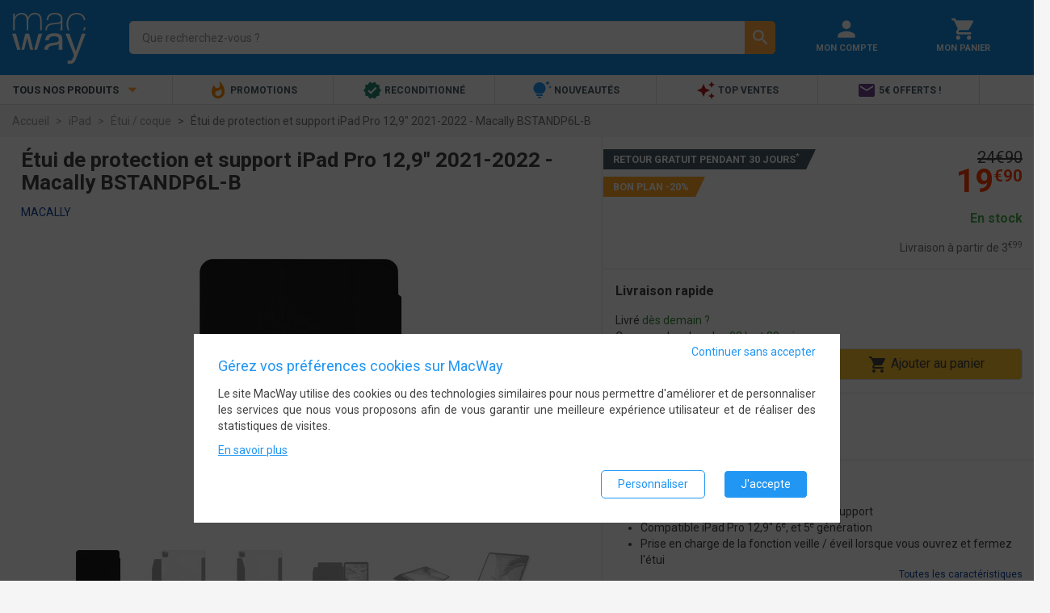

--- FILE ---
content_type: text/html; charset=UTF-8
request_url: https://www.macway.com/etui-de-protection-et-support-ipad-pro-129-2021-2022-macally-bstandp6l-b/p3089076?nid=200148&oid=2720352
body_size: 10518
content:
<!DOCTYPE html>
<!--[if lt IE 7]> <html class="ie6 lt-ie7 lt-ie8" lang="fr-fr"> <![endif]-->
<!--[if IE 7]>    <html class="ie7 lt-ie8" lang="fr-fr"> <![endif]-->
<!--[if IE 8]>    <html class="ie8" lang="fr-fr"> <![endif]-->
<!--[if gt IE 8]><!--> <html lang="fr-fr"> <!--<![endif]-->
<head>
    <meta charset="UTF-8" /><title>Étui de protection et support iPad Pro 12,9&quot; 2021-2022 - Macally BSTANDP6L-B - Étui / coque - Macally</title><meta name="description" content="Étui de protection et support iPad Pro 12,9&quot; 2021-2022 - Macally BSTANDP6L-B, La protection élégante à double usage pour votre iPad Pro"><meta name="keywords" content="" /><meta property="og:locale" content="fr_FR"><meta property="og:title" content="Étui de protection et support iPad Pro 12,9&amp;quot; 2021-2022 - Macally BSTANDP6L-B - Étui / coque - Macally"><meta property="og:description" content="Étui de protection et support iPad Pro 12,9&quot; 2021-2022 - Macally BSTANDP6L-B, La protection élégante à double usage pour votre iPad Pro"><meta property="og:image" content="https://static.macway.com/images/p/g/originalid_1630500/400/1630910/main/1630910_3cd0443.jpg"><meta property="og:url" content="https://www.macway.com/etui-de-protection-et-support-ipad-pro-129-2021-2022-macally-bstandp6l-b/p3089076"><meta property="og:type" content="website" /><meta property="og:site_name" content="MacWay"><meta http-equiv="Content-Type" content="text/html; charset=UTF-8"/><meta name="viewport" content="width=device-width, initial-scale=1.0, minimum-scale=0.6, user-scalable=no"><link rel="canonical" href="https://www.macway.com/etui-de-protection-et-support-ipad-pro-129-2021-2022-macally-bstandp6l-b/p3089076" /><link rel="preconnect" href="//static.macway.com/" crossorigin><link rel="preconnect" href="//www.googletagmanager.com" crossorigin><link rel="dns-prefetch" href="//ajax.googleapis.com/"><link rel="preload" as="font" type="font/woff2"  href="//static.macway.com/fonts/material/v128/MaterialIcons-Regular.woff2" crossorigin><link rel="preload" as="font" type="font/woff2"  href="//static.macway.com/fonts/roboto/roboto-v20-latin-regular.woff2" crossorigin><link rel="preload" as="font" type="font/woff2" href="//static.macway.com/fonts/roboto/roboto-v20-latin-700.woff2" crossorigin><link rel="preload" as="font" type="font/woff2" href="//static.macway.com/fonts/icomoon/icomoon.woff" crossorigin><link rel="preload" as="font" type="font/woff2" href="//static.macway.com/fonts/fjalla/FjallaOne-Regular-2.woff2" crossorigin><link rel="preload" as="script" href="https://static.macway.com/build/manifest.d41d8cd9.js" ></link><link rel="preload" as="script" href="https://static.macway.com/build/vendor.b2d07ec8.js" ></link><link rel="preload" as="script" href="https://static.macway.com/build/main.275ecc9b.js" ></link><link rel="preload" as="script" href="https://static.macway.com/build/d_main.b683180d.js" ></link><link rel="preload" as="script" href="https://static.macway.com/build/product.1ccedfdb.js"></link><link rel="apple-touch-icon-precomposed" sizes="57x57" href="https://static.macway.com/favicons/apple-touch-icon-57x57-precomposed.png" /><link rel="apple-touch-icon-precomposed" sizes="114x114" href="https://static.macway.com/favicons/apple-touch-icon-114x114-precomposed.png" /><link rel="apple-touch-icon-precomposed" sizes="72x72" href="https://static.macway.com/favicons/apple-touch-icon-72x72-precomposed.png" /><link rel="apple-touch-icon-precomposed" sizes="144x144" href="https://static.macway.com/favicons/apple-touch-icon-144x144-precomposed.png" /><link rel="apple-touch-icon-precomposed" sizes="60x60" href="https://static.macway.com/favicons/apple-touch-icon-60x60-precomposed.png" /><link rel="apple-touch-icon-precomposed" sizes="120x120" href="https://static.macway.com/favicons/apple-touch-icon-120x120-precomposed.png" /><link rel="apple-touch-icon-precomposed" sizes="76x76" href="https://static.macway.com/favicons/apple-touch-icon-76x76-precomposed.png" /><link rel="apple-touch-icon-precomposed" sizes="152x152" href="https://static.macway.com/favicons/apple-touch-icon-152x152.png" /><link rel="icon" type="image/png" href="https://static.macway.com/favicons/16x16.png" sizes="32x32" /><link rel="icon" type="image/png" href="https://static.macway.com/favicons/16x16.png" sizes="16x16" /><link rel="icon" type="image/png" href="https://static.macway.com/favicons/apple-touch-icon.png" sizes="128x128" /><meta name="theme-color" content="#148ddf" /><meta name="application-name" content="MacWay"/><meta name="apple-mobile-web-app-title" content="MacWay"><meta name="msapplication-TileColor" content="#148DDF" /><meta name="msapplication-TileImage" content="https://static.macway.com/favicons/mstile-144x144.png" /><meta name="msapplication-square70x70logo" content="https://static.macway.com/favicons/mstile-70x70.png" /><meta name="msapplication-square150x150logo" content="https://static.macway.com/favicons/mstile-150x150.png" /><meta name="msapplication-wide310x150logo" content="https://static.macway.com/favicons/mstile-310x150.png" /><meta name="msapplication-square310x310logo" content="https://static.macway.com/favicons/mstile-310x310.png" /><link rel="shortcut icon" href="https://static.macway.com/favicons/favicon.ico" type="image/x-icon" /><link rel="icon" href="https://static.macway.com/favicons/favicon.ico" type="image/x-icon" /><link rel="mask-icon" href="https://static.macway.com/favicons/safari-pinned-tab.svg" color="#148DDF"><link rel="stylesheet" href="https://static.macway.com/build/main.971681d9.css"><link rel="preload" href="https://static.macway.com/build/main_async.ae6f4982.css" as="style" onload="this.onload=null;this.rel='stylesheet'"><noscript><link rel="stylesheet" href="https://static.macway.com/build/main_async.ae6f4982.css"></noscript><link rel="preload" href="https://static.macway.com/build/entypo.6e5cec5c.css" as="style" onload="this.onload=null;this.rel='stylesheet'"><noscript><link rel="stylesheet" href="https://static.macway.com/build/entypo.6e5cec5c.css"></noscript><link rel="stylesheet" href="https://static.macway.com/build/product.54e00223.css"><script>!function(n){"use strict";n.loadCSS||(n.loadCSS=function(){});var o=loadCSS.relpreload={};if(o.support=function(){var e;try{e=n.document.createElement("link").relList.supports("preload")}catch(t){e=!1}return function(){return e}}(),o.bindMediaToggle=function(t){var e=t.media||"all";function a(){t.addEventListener?t.removeEventListener("load",a):t.attachEvent&&t.detachEvent("onload",a),t.setAttribute("onload",null),t.media=e}t.addEventListener?t.addEventListener("load",a):t.attachEvent&&t.attachEvent("onload",a),setTimeout(function(){t.rel="stylesheet",t.media="only x"}),setTimeout(a,3e3)},o.poly=function(){if(!o.support())for(var t=n.document.getElementsByTagName("link"),e=0;e<t.length;e++){var a=t[e];"preload"!==a.rel||"style"!==a.getAttribute("as")||a.getAttribute("data-loadcss")||(a.setAttribute("data-loadcss",!0),o.bindMediaToggle(a))}},!o.support()){o.poly();var t=n.setInterval(o.poly,500);n.addEventListener?n.addEventListener("load",function(){o.poly(),n.clearInterval(t)}):n.attachEvent&&n.attachEvent("onload",function(){o.poly(),n.clearInterval(t)})}"undefined"!=typeof exports?exports.loadCSS=loadCSS:n.loadCSS=loadCSS}("undefined"!=typeof global?global:this);</script><script type="application/ld+json">
            {
                "@context" : "http://schema.org",
                "@type" : "Organization",
                "name" : "MacWay",
                "url" : "https://www.macway.com/",
                "contactPoint": [
                    {
                        "@type": "ContactPoint",
                        "telephone": "+33388182182",
                        "contactType": "customer service"
                    },
                    {
                        "@type": "ContactPoint",
                        "telephone": "+33388182172",
                        "contactType": "technical support"
                    }
                ],
                "sameAs" : [
                    "https://www.facebook.com/macway",
                    "https://www.twitter.com/macway_fr",
                    "https://fr.linkedin.com/company/macway-jv2r",
                    "https://www.youtube.com/user/MacWayTV"
                ]
            }
        </script><script type="application/ld+json">{"@context":"https:\/\/schema.org","@type":"Product","name":"Étui de protection et support iPad Pro 12,9\" 2021-2022 - Macally BSTANDP6L-B","image":"https:\/\/static.macway.com\/images\/p\/g\/originalid_1630500\/400\/1630910\/zoom\/1630910_3cd0443.jpg","description":"La protection élégante à double usage pour votre iPad Pro","sku":"IPDMAY0095","mpn":"BSTANDP6L-B","model":"BSTANDP6L-B","brand":{"@type":"Brand","name":"Macally"},"offers":{"@type":"AggregateOffer","offers":[{"@type":"Offer","price":19.9,"priceCurrency":"EUR","availability":"http:\/\/schema.org\/InStock","itemCondition":"http:\/\/schema.org\/NewCondition","seller":{"@type":"Organization","name":"MacWay","url":"\/shop\/1\/macway\/"}}],"priceCurrency":"EUR","offerCount":1,"lowPrice":19.9,"highPrice":19.9}}</script><script type="text/javascript">
    window.dataLayer = window.dataLayer || []; function gtag() { dataLayer.push(arguments); }
    window.dataLayer.push({"consent_stats":0,"consent_marketing":0,"consent_settings":0,"visitorNew":1,"device_type":"d","cart_items":[]});window.dataLayer.push({"ecommerce":{"detail":{"products":[{"name":"\u00c9tui de protection et support iPad Pro 12,9\" 2021-2022 - Macally BSTANDP6L-B","id":3089076,"brand":"Macally","category":"\u00c9tui \/ coque","price":19.9}]}}});    gtag('consent', 'default', {"ad_storage":"denied","ad_user_data":"denied","ad_personalization":"denied","analytics_storage":"denied","wait_for_update":500});gtag('consent', 'update', {"ad_storage":"denied","ad_user_data":"denied","ad_personalization":"denied","analytics_storage":"denied"});gtag('event', 'view_item', {"currency":"EUR","value":19.9,"items":[{"item_id":3089076,"item_name":"\u00c9tui de protection et support iPad Pro 12,9\" 2021-2022 - Macally BSTANDP6L-B","discount":0,"index":0,"item_brand":"Macally","item_category":"\u00c9tui \/ coque","price":19.9,"quantity":1}]});</script><link rel="preload" as="script" href="https://www.googletagmanager.com/gtm.js?id=GTM-KL3K6FW" ></link><script>(function(w,d,s,l,i){w[l]=w[l]||[];w[l].push({'gtm.start':
                new Date().getTime(),event:'gtm.js'});var f=d.getElementsByTagName(s)[0],
            j=d.createElement(s),dl=l!='dataLayer'?'&l='+l:'';j.async=true;j.src=
            'https://www.googletagmanager.com/gtm.js?id='+i+dl;f.parentNode.insertBefore(j,f);
})(window,document,'script','dataLayer','GTM-KL3K6FW');</script></head>
<body>
<noscript><iframe src="https://www.googletagmanager.com/ns.html?id=GTM-KL3K6FW" height="0" width="0" style="display:none;visibility:hidden"></iframe></noscript>
<header id="main-header" class="global-header"><section class="header"><div class="container-fluid"><div class="row"><div class="col-xs-3 col-sm-2 hidden-md hidden-lg menu"><i class="material-icons">&#xe5d2;</i></div><div class="col-xs-6 col-sm-12 col-md-4 col-lg-3 logo"><a class="align-middle" itemprop="url" href="/" rel="home"><img itemprop="image" width="91" height="63" src="https://static.macway.com/logo.svg" alt="MacWay"/></a></div><div class="col-xs-11 col-xs-push-4 col-sm-7 col-sm-push-3 col-md-8 col-md-push-12 col-lg-6 col-lg-push-15 shortcuts"><div class="col-xs-12"><a href="/login" title="Mon Compte" rel="nofollow"><i class="material-icons">&#xE7FD;</i><span class="hidden-xs hidden-sm">Mon Compte</span></a></div><div class="col-xs-12"><a href="/cart" title="Mon Panier" rel="nofollow"><i class="material-icons">&#xe8cc;</i><span class="hidden-xs hidden-sm">Mon Panier</span></a></div></div><div class="col-xs-24 col-md-12 col-md-push-0 col-md-pull-8 col-lg-pull-6 col-lg-15 search"><form id="search-form" action="/search/"><div class="search-input"><label><input name="s_kw" id="search" type="search" autocomplete="off" spellcheck="false" placeholder="Que recherchez-vous ?" dir="ltr" value="" required /><button class="hidden" type="reset"><i class="material-icons">&#xE5C9;</i></button></label><div class="search-autocomplete hidden"></div></div><div class="search-action"><button type="submit"><i class="material-icons">&#xE8B6;</i></button></div></form></div></div></div></section><nav class="navigation"><div class="container-fluid"><ul class="row"><li class="hidden-xs hidden-sm col-md-6 col-lg-4 menu text-uppercase text-bold">Tous nos produits <i class="material-icons">&#xE5C5;</i></li><li class="col-xs-24 col-md-18 col-lg-20 shortcuts"><ul><li class="" data-target="86"><a href="/le-coin-des-bonnes-affaires-high-tech/n28/" ref="nofollow"><i class="material-icons" style="color:#fb8c00">&#xe80e;</i> Promotions</a></li><li class="" data-target="56"><a   href="/reconditionne/n2/"><i class="material-icons" style="color:#258774">&#xef76;</i> Reconditionné</a></li><li class="" data-target="84"><a   href="/nouveautes/n146/"><i class="material-icons" style="color:#2196f3">&#xe79a;</i> Nouveautés</a></li><li class="" data-target="65"><a   href="/top-ventes/n134/"><i class="material-icons" style="color:#b71c1c">&#xe65f;</i> Top Ventes</a></li><li class="" data-target="102"><a   href="/inscription-newsletter/n204671/"><i class="material-icons" style="color:#6f438e">&#xe0be;</i> 5€ offerts !</a></li></ul></li></ul><div class="row"><nav id="main-navigation" class="col-xs-24 no-padding"><aside class="mobile-close col-xs-24 hidden-md hidden-lg"><i class="material-icons">&#xe5cd;</i></aside><div id="async-main-menu"></div><div class="col-xs-18 col-lg-19"></div></nav></div></div></nav></header><nav>    <ul vocab="https://schema.org/" typeof="BreadcrumbList">
    <li property="itemListElement" typeof="ListItem">
        <a property="item" typeof="WebPage" href="https://www.macway.com/"><span property="name">Accueil</span></a>
        <meta property="position" content="1" />
    </li>
            
                    <li property="itemListElement" typeof="ListItem">
                <a property="item" typeof="WebPage" href="https://www.macway.com/ipad/n200054/"><span property="name">iPad</span></a>
                <meta property="position" content="2" />
            </li>
                    
                    <li property="itemListElement" typeof="ListItem">
                <a property="item" typeof="WebPage" href="https://www.macway.com/etui-coque/n200148/"><span property="name">Étui / coque</span></a>
                <meta property="position" content="3" />
            </li>
                    
                    <li property="itemListElement" typeof="ListItem" class="active">
                <span property="name">Étui de protection et support iPad Pro 12,9&quot; 2021-2022 - Macally BSTANDP6L-B</span>
                <meta property="position" content="4" />
            </li>
            </ul>
</nav><section>    <div id="wrapper">
        <div class="container-fluid product-details" id="product">
            <header class="row white">
                <div class="col-sm-24 col-md-14">
                    <h1>Étui de protection et support iPad Pro 12,9&quot; 2021-2022 - Macally BSTANDP6L-B</h1>
                    <div class="product-details-brand">
                        <a href="/manufacturer/108/macally/" class="blue-text text-darken-4">
                            Macally
                        </a>
                    </div>
                    <div class="product-details-review">
                                        </div>
                    <div class="product-details-carousel-container"><div class="product-details-carousel g-carousel"><img class="lazy-img product-picture-zoom" data-product="3089076" data-offset="0"
                             width="508" height="320"
                             src="https://static.macway.com/images/p/g/d/main/d.jpg"
                             data-src="https://static.macway.com/images/p/g/originalid_1630500/400/1630910/main/1630910_3cd0443.jpg"
                             alt="Étui de protection et support iPad Pro 12,9&quot; 2021-2022 - Macally BSTANDP6L-B" /><img class="lazy-img product-picture-zoom" data-product="3089076" data-offset="1"
                             width="508" height="320"
                             src="https://static.macway.com/images/p/g/d/main/d.jpg"
                             data-src="https://static.macway.com/images/p/g/originalid_1630500/400/1630911/main/1630911_b2e0989.jpg"
                             alt="Étui de protection et support iPad Pro 12,9&quot; 2021-2022 - Macally BSTANDP6L-B" /><img class="lazy-img product-picture-zoom" data-product="3089076" data-offset="2"
                             width="508" height="320"
                             src="https://static.macway.com/images/p/g/d/main/d.jpg"
                             data-src="https://static.macway.com/images/p/g/originalid_1630500/400/1630912/main/1630912_2c4ce19.jpg"
                             alt="Étui de protection et support iPad Pro 12,9&quot; 2021-2022 - Macally BSTANDP6L-B" /><img class="lazy-img product-picture-zoom" data-product="3089076" data-offset="3"
                             width="508" height="320"
                             src="https://static.macway.com/images/p/g/d/main/d.jpg"
                             data-src="https://static.macway.com/images/p/g/originalid_1630500/400/1630913/main/1630913_465a455.jpg"
                             alt="Étui de protection et support iPad Pro 12,9&quot; 2021-2022 - Macally BSTANDP6L-B" /><img class="lazy-img product-picture-zoom" data-product="3089076" data-offset="4"
                             width="508" height="320"
                             src="https://static.macway.com/images/p/g/d/main/d.jpg"
                             data-src="https://static.macway.com/images/p/g/originalid_1630500/400/1630914/main/1630914_9484e20.jpg"
                             alt="Étui de protection et support iPad Pro 12,9&quot; 2021-2022 - Macally BSTANDP6L-B" /><img class="lazy-img product-picture-zoom" data-product="3089076" data-offset="5"
                             width="508" height="320"
                             src="https://static.macway.com/images/p/g/d/main/d.jpg"
                             data-src="https://static.macway.com/images/p/g/originalid_1630500/400/1630915/main/1630915_9dde2ff.jpg"
                             alt="Étui de protection et support iPad Pro 12,9&quot; 2021-2022 - Macally BSTANDP6L-B" /><img class="lazy-img product-picture-zoom" data-product="3089076" data-offset="6"
                             width="508" height="320"
                             src="https://static.macway.com/images/p/g/d/main/d.jpg"
                             data-src="https://static.macway.com/images/p/g/originalid_1630500/400/1630916/main/1630916_e5a4fdc.jpg"
                             alt="Étui de protection et support iPad Pro 12,9&quot; 2021-2022 - Macally BSTANDP6L-B" /><img class="lazy-img product-picture-zoom" data-product="3089076" data-offset="7"
                             width="508" height="320"
                             src="https://static.macway.com/images/p/g/d/main/d.jpg"
                             data-src="https://static.macway.com/images/p/g/originalid_1630500/400/1630917/main/1630917_5fa6e00.jpg"
                             alt="Étui de protection et support iPad Pro 12,9&quot; 2021-2022 - Macally BSTANDP6L-B" /><img class="lazy-img product-picture-zoom" data-product="3089076" data-offset="8"
                             width="508" height="320"
                             src="https://static.macway.com/images/p/g/d/main/d.jpg"
                             data-src="https://static.macway.com/images/p/g/originalid_1630500/400/1630918/main/1630918_425c745.jpg"
                             alt="Étui de protection et support iPad Pro 12,9&quot; 2021-2022 - Macally BSTANDP6L-B" /><img class="lazy-img product-picture-zoom" data-product="3089076" data-offset="9"
                             width="508" height="320"
                             src="https://static.macway.com/images/p/g/d/main/d.jpg"
                             data-src="https://static.macway.com/images/p/g/originalid_1630500/400/1630919/main/1630919_afc6185.jpg"
                             alt="Étui de protection et support iPad Pro 12,9&quot; 2021-2022 - Macally BSTANDP6L-B" /></div><ul class="g-carousel-thumbs owl-dots hidden-xs hidden-sm"><li><img class="lazy-img"
                         width="70" height="70"
                         src="https://static.macway.com/images/p/g/d/list/d.jpg"
                         data-src="https://static.macway.com/images/p/g/originalid_1630500/400/1630910/list/1630910_3cd0443.jpg"
                         alt="Étui de protection et support iPad Pro 12,9&quot; 2021-2022 - Macally BSTANDP6L-B" /></li><li><img class="lazy-img"
                         width="70" height="70"
                         src="https://static.macway.com/images/p/g/d/list/d.jpg"
                         data-src="https://static.macway.com/images/p/g/originalid_1630500/400/1630911/list/1630911_b2e0989.jpg"
                         alt="Étui de protection et support iPad Pro 12,9&quot; 2021-2022 - Macally BSTANDP6L-B" /></li><li><img class="lazy-img"
                         width="70" height="70"
                         src="https://static.macway.com/images/p/g/d/list/d.jpg"
                         data-src="https://static.macway.com/images/p/g/originalid_1630500/400/1630912/list/1630912_2c4ce19.jpg"
                         alt="Étui de protection et support iPad Pro 12,9&quot; 2021-2022 - Macally BSTANDP6L-B" /></li><li><img class="lazy-img"
                         width="70" height="70"
                         src="https://static.macway.com/images/p/g/d/list/d.jpg"
                         data-src="https://static.macway.com/images/p/g/originalid_1630500/400/1630913/list/1630913_465a455.jpg"
                         alt="Étui de protection et support iPad Pro 12,9&quot; 2021-2022 - Macally BSTANDP6L-B" /></li><li><img class="lazy-img"
                         width="70" height="70"
                         src="https://static.macway.com/images/p/g/d/list/d.jpg"
                         data-src="https://static.macway.com/images/p/g/originalid_1630500/400/1630914/list/1630914_9484e20.jpg"
                         alt="Étui de protection et support iPad Pro 12,9&quot; 2021-2022 - Macally BSTANDP6L-B" /></li><li><img class="lazy-img"
                         width="70" height="70"
                         src="https://static.macway.com/images/p/g/d/list/d.jpg"
                         data-src="https://static.macway.com/images/p/g/originalid_1630500/400/1630915/list/1630915_9dde2ff.jpg"
                         alt="Étui de protection et support iPad Pro 12,9&quot; 2021-2022 - Macally BSTANDP6L-B" /></li><li><img class="lazy-img"
                         width="70" height="70"
                         src="https://static.macway.com/images/p/g/d/list/d.jpg"
                         data-src="https://static.macway.com/images/p/g/originalid_1630500/400/1630916/list/1630916_e5a4fdc.jpg"
                         alt="Étui de protection et support iPad Pro 12,9&quot; 2021-2022 - Macally BSTANDP6L-B" /></li><li><img class="lazy-img"
                         width="70" height="70"
                         src="https://static.macway.com/images/p/g/d/list/d.jpg"
                         data-src="https://static.macway.com/images/p/g/originalid_1630500/400/1630917/list/1630917_5fa6e00.jpg"
                         alt="Étui de protection et support iPad Pro 12,9&quot; 2021-2022 - Macally BSTANDP6L-B" /></li><li><img class="lazy-img"
                         width="70" height="70"
                         src="https://static.macway.com/images/p/g/d/list/d.jpg"
                         data-src="https://static.macway.com/images/p/g/originalid_1630500/400/1630918/list/1630918_425c745.jpg"
                         alt="Étui de protection et support iPad Pro 12,9&quot; 2021-2022 - Macally BSTANDP6L-B" /></li><li><img class="lazy-img"
                         width="70" height="70"
                         src="https://static.macway.com/images/p/g/d/list/d.jpg"
                         data-src="https://static.macway.com/images/p/g/originalid_1630500/400/1630919/list/1630919_afc6185.jpg"
                         alt="Étui de protection et support iPad Pro 12,9&quot; 2021-2022 - Macally BSTANDP6L-B" /></li></ul></div>                </div>

                <div class="col-sm-24 col-md-10 no-padding product-details-offer">

                                            <div class="product-details-pz container-fluid text-right">

                            <div class="product-details-flags">
                                            <a href="/retour-remboursement" rel="nofollow" target="_blank"><span class="flag withdrawal white-text">Retour gratuit pendant 30 jours<sup>*</sup></span></a>
    


    <span class="flag gooddeal white-text">Bon plan -20%</span>
                            </div>

                            <div class="product-details-price">




            <span class="strike">24&euro;90</span>
    
    <div>
                <span class="price">19<sup>&euro;90</sup></span>
    </div>



    




</div>
                            <div class="product-details-payments"></div>
                            <div class="product-details-availability">
                                
    <span class="green-text">En stock</span>
                            </div>
                            <div class="product-details-shipping">


            Livraison à partir de <span>3<sup>&euro;99</sup></span>

            
</div>
                                                    </div>
                        <div class="product-details-dz container-fluid">

    <div class="row">
        <header class="col-xs-24">Livraison rapide</header>
        <section class="col-xs-24 col-lg-12">
                Livré <span class="green-text text-darken-2">dès demain ?</span>

            <br/>Commandez dans les
        <span class="green-text text-darken-2">
            02 h             et             39 mins        </span>
    

        </section>
        <aside class="col-xs-24 col-sm-14 col-sm-offset-10 col-md-24 col-md-offset-0 col-lg-12 col-lg-offset-0">
            <button id="btn-add-product-to-cart" class="btn btn-orange add-to-cart" data-quantity="1" data-oid="2720352" data-pid="3089076" ><i class="material-icons">&#xE8CC;</i> Ajouter au panier</button>

        </aside>
    </div>


</div>                                                                        <div class="product-details-vendor-details container-fluid">
    <div class="row">
        <div class="col-xs-24">
            <ul>
                                                <li class="row">
                    <div class="col-xs-8 col-sm-4 col-md-8 col-lg-7">Vendu par</div>
                    <div class="col-xs-16 col-sm-20 col-md-16 col-lg-17">
                         <span class="valign-wrapper shop-name">
                                                              <span class="text-bold">MacWay</span>
                                                      </span>
                                            </div>
                </li>
                
                <li class="row">
                    <div class="col-xs-8 col-sm-4 col-md-8 col-lg-7">Pays d'expédition</div>
                    <div class="col-xs-16 col-sm-20 col-md-16 col-lg-17">France</div>
                </li>
                                            </ul>
        </div>
    </div>
</div>
<div class="product-details-offer-content container-fluid">

    <div class="row">
                <div class="col-xs-24">
                            <div>Les points forts</div>
                <ul class="disc">
                                                                                    <li>Double fonction : étui de protection et support</li>
                                            <li>Compatible iPad Pro 12,9" 6<sup>e</sup>, et 5<sup>e</sup>&nbsp;génération</li>
                                            <li>Prise en charge de la fonction veille / éveil lorsque vous ouvrez et fermez l'étui</li>
                                                        </ul>
                <footer>
                    <a href="#caracteristics" class="smooth-scroll">
                        Toutes les caractéristiques
                    </a>
                </footer>
                    </div>
    </div>
</div>
                                    </div>

            </header>

            

                                
            <section id="nav-product" data-responsive="0"><div class="sticky-action-container"><div class="row"><div class="col-xs-11"><div class="product-details-price"><span class="strike">24&euro;90</span><div><span class="price">19<sup>&euro;90</sup></span></div></div></div><div class="col-xs-13"><button class="btn btn-orange add-to-cart" data-quantity="1" data-oid="2720352" data-pid="3089076" role="button" title="Ajouter au panier"><i class="material-icons">&#xE8CC;</i>
                        Ajouter au panier
                    </button></div></div></div><nav class="product-internal-nav"><ul class="justify-content-center"><li><a href="#description" class="smooth-scroll"><span class="text-bold">
                        Présentation
                    </span></a></li><li><a href="#caracteristics" class="smooth-scroll"><span class="text-bold">
                        Caractéristiques
                    </span></a></li><li><a href="#informations" class="smooth-scroll"><span class="text-bold">
                        Informations
                    </span></a></li></ul></nav></section>
            <section class="row product-details-container">
                <article class="col-lg-18 col-md-24 white product-details-content">

                    <section id="description" class="row">
        <h2 class="text-center grey-text text-darken-3 text-bold">"La protection élégante à double usage pour votre iPad Pro"</h2>
    <div class="product-detail-description">
        <h3>Protection élégante</h3>Le BSTANDP6L de Macally est un étui élégant, fin et léger avec une couverture avant en similicuir et une couverture arrière transparente qui protège l'affichage et la coque de votre iPad Pro contre les éraflures et la poussière.<br><hr /><h3>Fonction de support</h3>Sert d'étui de protection, mais aussi de support de visionnage pour votre iPad Pro. Vous pouvez lui donner un angle réduit pour un maximum de confort de saisie, mais vous pouvez également le positionner verticalement afin de pouvoir visionner confortablement des photos et des vidéos.<br><hr /><h3>Supporte la fonction Veille/Éveil</h3>Lorsque vous ouvrez l'étui, l'iPad Pro quittera le mode veille. Si vous le refermez, l'iPad Pro repassera en veille. Le fermoir magnétique maintient l'étui fermé et l'Apple Pencil bien en place. De plus, sans Apple Pencil, une fermeture ajustée est assurée.<br><hr /><h3>Compatible avec Apple Pencil</h3>Cet étui permet à votre Apple Pencil de se fixer magnétiquement à votre iPad Pro pour le jumelage et le chargement! Et même si l'Apple Pencil reste en place magnétiquement, le fermoir susmentionné offre une sécurité supplémentaire.<br><hr /><h3>Facile à installer et à utiliser</h3>L'étui a une conception clipsable moulée vous permettant d'installer et retirer votre iPad Pro facilement et est doté d'ouverture pour accéder facilement à tous les boutons, un connecteur USB-C, des haut-parleurs stéréo, une caméra et un micro.<br><hr /><h3>S'ajuste comme un gant</h3>Le BSTANDP6L de Macally est spécialement conçu pour l'iPad Pro 12,9 pouces (6<sup>e</sup>&nbsp;génération/2022, 5<sup>e</sup>&nbsp;génération/2021), en termes de fonctionnalité et de conception.
    </div>
</section>
                                            
<section id="caracteristics" class="row">
    <header class="h3">Caractéristiques</header>
    <table>
        <tbody>
                <tr>
            <td rowspan="3" class="title">
                Informations générales
            </td>
            <td class="label">Constructeur</td>
            <td><span>Macally</span></td>
        </tr>
        <tr>
            <td class="label">Référence MacWay</td>
            <td><span>IPDMAY0095</span></td>
        </tr>
                <tr>
            <td class="label">Modèle</td>
            <td><span>BSTANDP6L-B</span></td>
        </tr>
        
                
                                            
                                    <tr>
                                                    <td rowspan="2" class="title">Conception</td>
                                                <td data-attribute-id="89" class="label">Couleur</td>
                        <td>
                                <span class="no-padding no-margin" data-attribute-value-id="4451">Noir</span>
                        </td>
                    </tr>
                                    <tr>
                                                <td data-attribute-id="2109" class="label">Type d&#039;étui</td>
                        <td>
                                <span class="no-padding no-margin" data-attribute-value-id="9420">Étui à rabat</span>
                        </td>
                    </tr>
                                                                
                                    <tr>
                                                    <td rowspan="1" class="title">Compatibilités</td>
                                                <td data-attribute-id="1566" class="label">iPad</td>
                        <td>
                                <span class="no-padding no-margin" data-attribute-value-id="40845">iPad Pro 12,9&quot; 6e génération (2022)</span>
    <span class="no-padding no-margin" data-attribute-value-id="38372">iPad Pro 12,9&quot; 5e génération M1 (2021)</span>
                        </td>
                    </tr>
                                                                
                                    <tr>
                                                    <td rowspan="4" class="title">Poids et dimensions</td>
                                                <td data-attribute-id="101" class="label">Largeur</td>
                        <td>
                                <span class="no-padding no-margin" data-attribute-value-id="6165">217 mm</span>
                        </td>
                    </tr>
                                    <tr>
                                                <td data-attribute-id="102" class="label">Hauteur</td>
                        <td>
                                <span class="no-padding no-margin" data-attribute-value-id="1733">284 mm</span>
                        </td>
                    </tr>
                                    <tr>
                                                <td data-attribute-id="8236" class="label">Épaisseur</td>
                        <td>
                                <span class="no-padding no-margin" data-attribute-value-id="39359">13 mm</span>
                        </td>
                    </tr>
                                    <tr>
                                                <td data-attribute-id="104" class="label">Poids net</td>
                        <td>
                                <span class="no-padding no-margin" data-attribute-value-id="41619">275 g</span>
                        </td>
                    </tr>
                                            
                            <tr>
                <td rowspan="2" class="title">Garanties</td>
                <td class="label">Garantie Commerciale</td>
                <td><span>1 an retour atelier</span></td>
            </tr>
            <tr>
                <td class="label">Garantie Légale</td>
                <td><a href="/conditions#10006149" title="Voir les modalités" rel="nofollow" target="_blank">Voir les modalités</a></td>
            </tr>
                            <tr>
                <td class="title">Rétractation & Retour</td>
                <td class="label">Délai de retractation</td>
                <td>
                                            <a href="/conditions#10006151" rel="nofollow" target="_blank">Retour gratuit pendant 30 jours</a>
                                    </td>
            </tr>
                
        </tbody>
    </table>
</section>                    
                    <section id="informations" class="row">
    <div class="col-xs-24 no-padding">
        <header class="h3">Informations détaillées</header>
        <div class="row">

                        <div class="col-md-12">
                &bull; Étui élégant, fin et léger avec une couverture avant en similicuir et une couverture arrière transparente qui protège l'affichage et la coque de votre iPad Pro contre les éraflures et la poussière<br>&bull; L'étui sert également de support, avec deux positions de visionnage, pour une expérience de saisie et de visionnage améliorée<br>&bull; Le cache frontal supporte la fonction Veille/Éveil sur iPad Pro et contient un fermoir magnétique pour maintenir l'étui fermé et l'Apple Pencil en place<br>&bull; Cet étui permet à votre Apple Pencil de se fixer magnétiquement à votre iPad Pro pour le jumelage et le chargement!<br>&bull; Ouvertures pour tous les boutons, connecteur USB-C, haut-parleurs stéréo, caméra et micro<br>&bull; Dimensions : 284 x 217 x 13 mm<br>&bull; Poids : 275 g
            </div>
            
                        <div class="col-md-12 content-parcel">
                <h3 id="parcel">Contenu du colis</h3>
                <div>&bull; Étui de protection et support Macally</div>
            </div>
                    </div>
    </div>

        <div class="col-xs-24 no-padding add-content">
                    <div id="requirements">
                <h3>Configuration requise</h3>
                <div>&bull; iPad Pro 12,9" 6<sup>e</sup>&nbsp;génération 2022<br>&bull; iPad Pro 12,9" 5<sup>e</sup>&nbsp;génération 2021</div>
            </div>
                    </div>
    

</section>
                </article>

                                <aside class="col-lg-6 hidden-xs hidden-sm hidden-md product-sidebar white">

                    
                    

                    
                    
                    
                                                    
    <section class="white row product-recommandations text-center">
        <div class="col-sm-24">
            <header class="text-bold grey-text text-darken-2">
                Meilleures ventes <br>
                <a href="/etui-coque/n200148/">Étui / coque</a>
            </header>

            <ul>
                                    

                


    
                    <li class="col-xs-24 product-card  white" >
                
    
        <div class="product-card-header">
            <div class="product-card-image">
                                                                            <img class="lazy-img img-responsive" width="170" height="110" src="https://static.macway.com/images/p/g/d/mosaic/d.jpg" data-src="https://static.macway.com/images/p/g/originalid_1233500/0/1233569/mosaic/1233569_2727057.jpg" alt="MacAlly BSTANDPRO5L-RS - Étui de protection à rabat iPad Pro 12,9&quot; 20/21 Rose" />
                            </div>
                            <a class="product-card-name" data-ecommid="2871649" href="/macally-bstandpro5l-rs-etui-de-protection-a-rabat-ipad-pro-129-2021-rose/p2871649?nid=200148&amp;oid=2133589" title="MacAlly BSTANDPRO5L-RS - Étui de protection à rabat iPad Pro 12,9&quot; 20/21 Rose">MacAlly BSTANDPRO5L-RS - Étui de protection à rabat iPad Pro 12,9&quot; 20/21 Rose</a>
                        <span class="product-card-category text-truncate">Étui / coque Macally</span>
            <div class="product-card-review">
<span>&nbsp;</span></div>
            <div class="product-card-price">
                



<span class="price ">19<sup>&euro;90</sup></span>

            </div>
        </div>
    
            <footer>
            <div class="shop">Vendu par <a href="/shop/1/macway/" rel="nofollow">MacWay</a></div>
            <div class="offers">&nbsp;</div>
        </footer>
    </li>                                </ul>
        </div>
    </section>

                                                <section    class="text-center white async-data-similar row product-recommandations"
                                    id="similar-products"
                                    data-async="/ajax/product/similar"
                                    data-product="3089076"
                                    data-price="19.9">
                        </section>
                                    </aside>
                            </section>

            
            
                            <aside id="product-offers-details" class="rmodal">
    <div class="rmodal-content">
        <header><i class="close material-icons">&#xe5cd;</i>
                                            <img class="lazy-img product-picture-zoom" src="https://static.macway.com/images/p/g/d/node/d.jpg" data-src="https://static.macway.com/images/p/g/originalid_1630500/400/1630910/node/1630910_3cd0443.jpg" alt="Étui de protection et support iPad Pro 12,9&quot; 2021-2022 - Macally BSTANDP6L-B" />
                        Étui de protection et support iPad Pro 12,9&quot; 2021-2022 - Macally BSTANDP6L-B
        </header>
        <div>
            <ul>
                                                                        <li class="container-fluid">
                    <header>Neuf</header>
                    <div class="row">
                        <div class="col-xs-24 col-sm-8">
                            <div class="product-offer-price">



<span class="price promo">19<sup>&euro;90</sup></span>

<span class="strike">24&euro;90</span>
</div>
                            <div class="product-offer-shipping">
                                                                                                <small>


            Livraison à partir de <span>3<sup>&euro;99</sup></span>

            
</small>
                            </div>
                        </div>
                        <div class="col-xs-24 col-sm-12">
                                                                                    
<div class="text-bold">
            <span class="green-text">En stock</span>
    </div>

<div class="small">
            Expédié dès aujourd'hui
    </div>                        </div>
                        <div class="col-xs-24 col-sm-4">
                            <div class="product-offer-atc">
                                <button class="btn btn-orange btn-sm add-to-cart" data-quantity="1" data-oid="2720352" data-pid="3089076" role="button">
                                    <i class="material-icons">&#xe8cc;</i>
                                </button>
                            </div>
                        </div>
                    </div>
                    <div class="row product-offer-sdetails">
                        <div class="col-xs-10 col-sm-6">Vendu par</div>
                        <div class="col-xs-14 col-sm-18">
                            <span class="valign-wrapper product-offer-shop-name">
                                                                      <span class="text-bold">MacWay</span>
                                                              </span>
                                                    </div>

                                                    <div class="col-xs-10 col-sm-6">Expédié depuis</div>
                            <div class="col-xs-14 col-sm-18">France</div>
                        
                    </div>
                    <footer class="row">
                                                    <a class="valign-wrapper" rel="nofollow" href="/etui-de-protection-et-support-ipad-pro-129-2021-2022-macally-bstandp6l-b/p3089076?oid=2720352">
                                Voir le détail de l'offre <i class="material-icons">&#xe5e1;</i>
                            </a>
                                            </footer>
                </li>
                            </ul>
        </div>
    </div>
</aside>                    </div>

        
                                                    </div>
</section>
<footer class="global-footer"><section class="community"><div class="container-fluid"><div class="row"><div class="col-xs-24 col-sm-24 col-md-10 col-lg-10 newsletters"><form id="subscription-email-form" class="row"><div class="col-xs-24 col-sm-8 col-md-24 col-lg-12"><span class="h4">Recevez les&nbsp;bons&nbsp;plans</span><div>L’essentiel de l’actualité Mac et les offres dédiées à nos abonnés&nbsp;!</div></div><div class="col-xs-24 col-sm-12 col-md-24 col-lg-12 inputs"><div class="newsletter-input"><label><input itemprop="newsletter-email-input" name="email" type="email" autocomplete="off" spellcheck="false" placeholder="Votre e-mail" dir="ltr" required></label></div><div class="newsletter-action"><button type="submit"><i class="material-icons">&#xE163;</i></button></div></div></form></div><div class="col-xs-24 col-sm-24 col-md-6 col-md-push-1 col-lg-8 social"><div class="row"><div class="col-xs-24 col-sm-8 col-md-24 col-lg-10"><span class="h4">Rejoignez-nous</span></div><div class="col-xs-24 col-sm-16 col-md-24 col-lg-12 social-icon"><a aria-label="Facebook" href="https://www.facebook.com/macway" target="_blank" rel="nofollow noopener"><span class="icon icon-facebook"></span></a><a aria-label="Twitter" href="https://twitter.com/macway_fr" target="_blank" rel="nofollow noopener"><span class="icon icon-twitter"></span></a><a aria-label="Instagram" href="https://www.instagram.com/macway_fr/" target="_blank" rel="nofollow noopener"><span class="icon icon-instagram"></span></a><a aria-label="Youtube" href="https://www.youtube.com/user/MacWayTV" target="_blank" rel="nofollow noopener"><span class="icon icon-youtube2"></span></a></div></div></div><div class="col-xs-24 col-sm-24 col-md-7 col-md-push-1 col-lg-6 col-lg-push-1 blog "><a href="https://blog.macway.com" target="_blank" rel="noopener"><span class="h4">Suivez le blog MacWay</span><i class="material-icons blue-text ">&#xE0BF;</i></a></div></div></div></section><section class="reassure"><div class="container-fluid"><div class="row"><div class="col-xs-12 col-sm-6 col-md-6 reassure-contents"><div onclick="window.open('/retour-remboursement', '_blank');" class="pointer"><div><i class="material-icons">&#xf232;</i></div><div class="reassure-text h4">Retour gratuit pendant 30 jours<sup>*</sup></div></div></div><div class="col-xs-12 col-sm-6 col-md-6 reassure-contents"><div><div><i class="material-icons">&#xe558;</i></div><div class="reassure-text h4">Livraison rapide et Express</div></div></div><div class="col-xs-12 col-sm-6 col-md-6 reassure-contents"><div><div><i class="material-icons">&#xeff1;</i></div><div class="reassure-text h4">Débit à l'expédition</div></div></div><div class="col-xs-12 col-sm-6 col-md-6 reassure-contents"><div onclick="window.open('/paiement-4-fois', '_blank');" class="pointer"><div><i class="material-icons">&#xef63;</i></div><div class="reassure-text h4">Payez en 4 fois sans frais<sup>*</sup></div></div></div></div></div></section><section><div class="container-fluid"><div class="row"><div class="col-xs-24"><div class="skeepers_carousel_container" data-slides-count="3"></div><script async charset="utf-8" src="//widgets.rr.skeepers.io/carousel/f61e0744-c9de-6ec4-49f7-d2c95fe735ef/b147ecfe-45cc-44f4-a378-9a1cd15b7885.js"></script></div></div></div></section><section class="navigation"><nav class="container-fluid"><div class="row"><div class="col-xs-12 col-sm-6"><header class="h4">Qui sommes-nous&nbsp;?</header><ul><li><a href="/specialiste-apple-high-tech-depuis-1990" title="À propos de MacWay">À propos de MacWay</a></li><li><a href="/notre-histoire" title="L'histoire de MacWay">L'histoire de MacWay</a></li><li><a href="/nos-engagements" title="Les engagements de MacWay" rel="nofollow">Les engagements de MacWay</a></li><li><a href="/avis-clients-temoignages" title="Avis clients Macway">Avis clients Macway</a></li><li><a href="https://blog.macway.com" title="Le blog MacWay" rel="nofollow" target="_blank">Le blog MacWay</a></li></ul></div><div class="col-xs-12 col-sm-6"><header class="h4">Mentions légales</header><ul><li><a href="/conditions" title="Conditions générales de vente" rel="nofollow">Conditions générales de vente</a></li><li><a href="/rules" title="Charte d'utilisation" rel="nofollow">Charte d'utilisation</a></li><li><a href="/privacy" title="Sécurité et confidentialité" rel="nofollow">Sécurité et confidentialité</a></li><li><a href="/tva" title="Application de la TVA" rel="nofollow">Application de la TVA</a></li><li><a href="/donnees-personnelles" title="Protection des données personnelles" rel="nofollow">Protection des données personnelles</a></li><li><a id="footer-choose-cookies" title="Cookies" rel="nofollow">Cookies</a></li></ul></div><div class="col-xs-12 col-sm-6"><header class="h4">Aide</header><ul><li><a href="/faq" title="Foire aux questions" rel="nofollow">Foire aux questions</a></li></ul></div><div class="col-xs-12 col-sm-6"><header class="h4">Service clients</header><ul><li class="wrapper-poppin"><div><div>03 88 182 182 (numéro non surtaxé)</div><div id="support-contact" class="btn blue white-text support-contact">Contactez-nous</div></div></li></ul></div></div></nav></section><section><div class="container-fluid"><div class="row"><div class="col-lg-24 payments"><img class="lazy-img" width="50" height="29" src="data:image/svg+xml,%3Csvg xmlns='http://www.w3.org/2000/svg' width='50' height='32'/%3E" data-src="https://static.macway.com/footer/security_cards/icones_visa.png" alt="Visa" /><img class="lazy-img" width="50" height="29" src="data:image/svg+xml,%3Csvg xmlns='http://www.w3.org/2000/svg' width='50' height='32'/%3E" data-src="https://static.macway.com/footer/security_cards/icones_visaElectron.png" alt="Visa Electron" /><img class="lazy-img" width="50" height="29" src="data:image/svg+xml,%3Csvg xmlns='http://www.w3.org/2000/svg' width='50' height='32'/%3E" data-src="https://static.macway.com/footer/security_cards/icones_mastercard.png" alt="Mastercard" /><img class="lazy-img" width="50" height="29" src="data:image/svg+xml,%3Csvg xmlns='http://www.w3.org/2000/svg' width='50' height='32'/%3E" data-src="https://static.macway.com/footer/security_cards/icones_paypal.png" alt="Paypal" /><img class="lazy-img" width="50" height="29" src="data:image/svg+xml,%3Csvg xmlns='http://www.w3.org/2000/svg' width='50' height='32'/%3E" data-src="https://static.macway.com/footer/security_cards/icones_eCarteBleue.png" alt="eBleue" /></div></div></div></section></footer>

            <div id="grpd-consent">
            <div class="backdrop"></div>
            <div class="content">
                <header>Gérez vos préférences cookies sur MacWay</header>
                <div>
                    <p>Le site MacWay utilise des cookies ou des technologies similaires pour nous permettre d'améliorer et de personnaliser les services que nous vous proposons afin de vous garantir une meilleure expérience utilisateur et de réaliser des statistiques de visites.</p>
                    <a href="/donnees-personnelles" title="Protection des données personnelles" rel="nofollow">En savoir plus</a>
                </div>
                <footer>
                    <form id="grpd-choices">
                        <input type="hidden" name="mandatory" value="true" disabled>
                        <input type="hidden" name="settings" value="false" >
                        <input type="hidden" name="statistic" value="false" >
                        <input type="hidden" name="marketing" value="false" >
                    </form>
                    <button class="btn btn-white save-cookie"  id="set-all-no-cookie"     data-save="no"  ><span>Refuser</span><span>Continuer sans accepter</span></button>
                    <button class="btn btn-white save-cookie"  id="set-custom-cookie"     data-save="yes" >Personnaliser</button>
                    <button class="btn save-cookie"  id="set-all-yes-cookie"    data-save="all" >J'accepte</button>
                </footer>
            </div>
        </div>
    

<script src="https://static.macway.com/build/manifest.d41d8cd9.js" defer></script><script src="https://static.macway.com/build/vendor.b2d07ec8.js" defer></script><script src="https://static.macway.com/build/main.275ecc9b.js" defer></script><script src="https://static.macway.com/build/d_main.b683180d.js" defer></script>    <script src="https://static.macway.com/build/product.1ccedfdb.js" defer></script>


</body>
</html>
